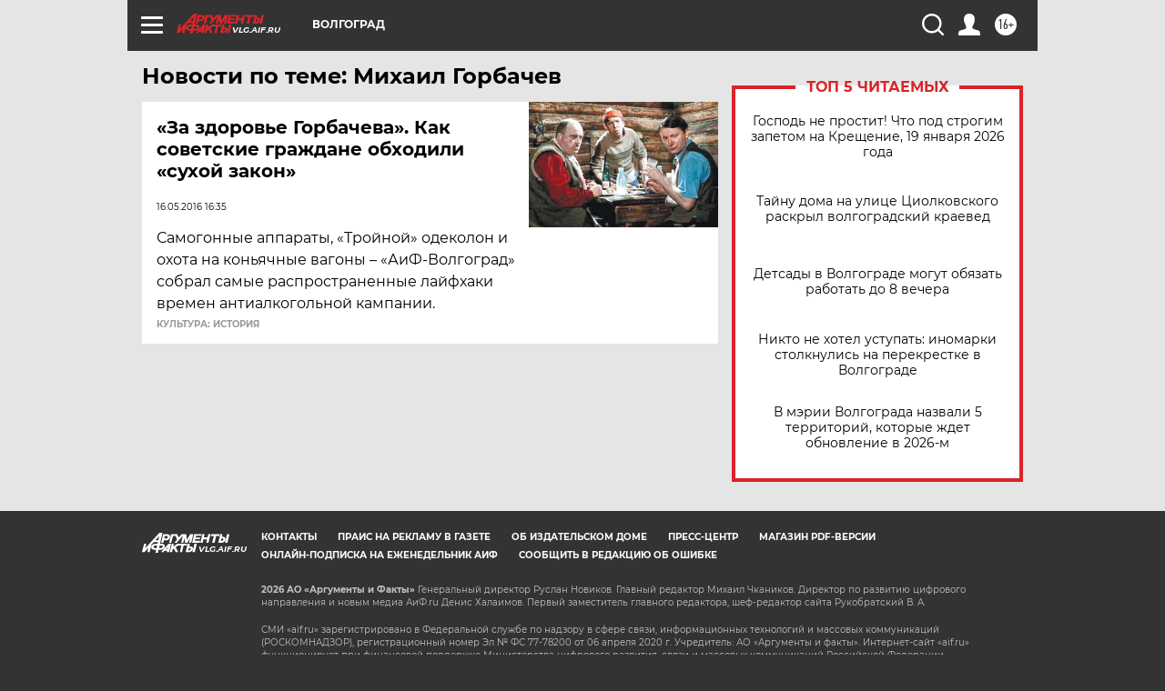

--- FILE ---
content_type: text/html
request_url: https://tns-counter.ru/nc01a**R%3Eundefined*aif_ru/ru/UTF-8/tmsec=aif_ru/740129738***
body_size: -71
content:
78DD7C67696E1F31X1768824625:78DD7C67696E1F31X1768824625